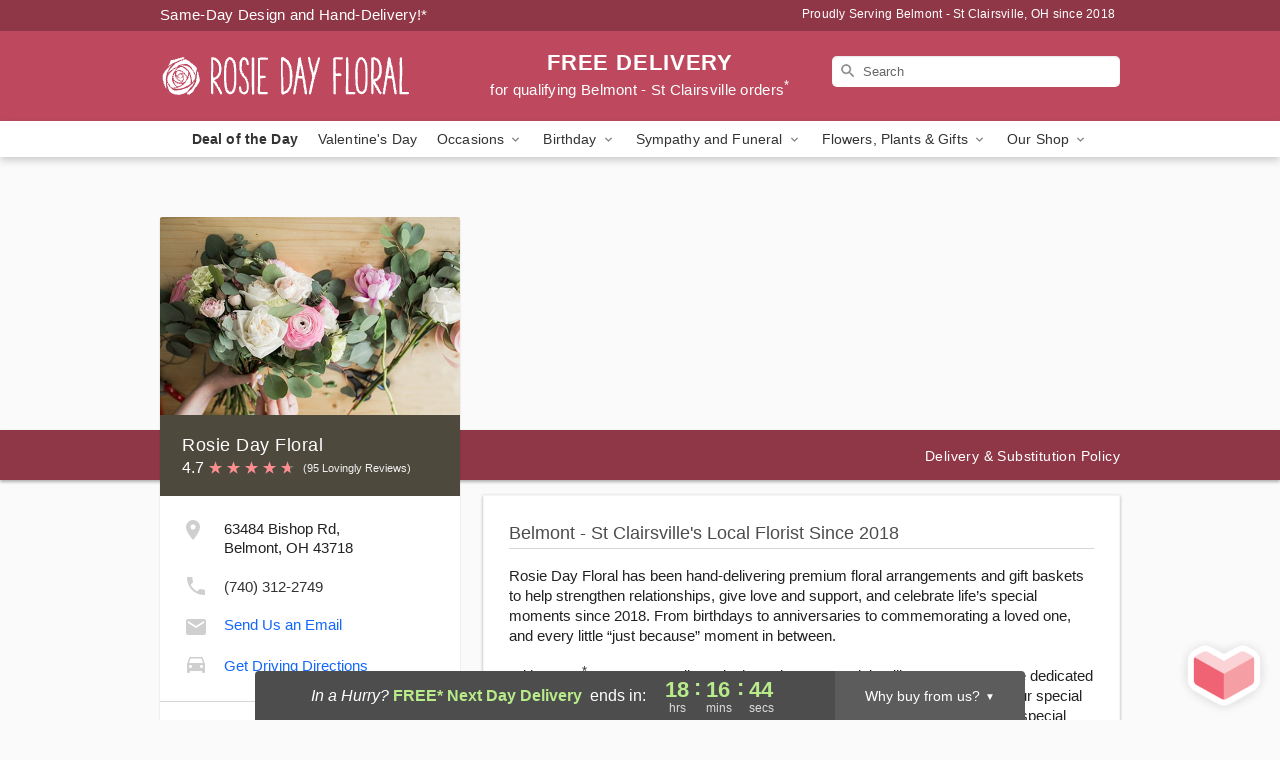

--- FILE ---
content_type: text/css
request_url: https://www.wheelingsflorist.com/css/theme/gambit/gambit_about.css?v=1769105920
body_size: 6351
content:
.about-us__reviews__container:after,.about-us__block__container:after,.about-us__customization-control__container:after,.about-us__contact__container:after,.relative:after,.clearfix:after{content:"";display:block;clear:both}.full-wrap-card{position:relative;margin-top:20px;margin-bottom:20px;padding:40px 40px 0 40px;background:#fff;box-shadow:0 1px 3px rgba(0,0,0,.3)}@media(max-width: 720px){.full-wrap-card{margin:0;padding:17px 10px 20px;box-shadow:none}}p,div,li,h1,h2,h3,h4,h5,a{font-family:"Helvetica Neue",Helvetica,Arial,sans-serif}h1,h2,h3,h4,h5{color:rgba(0,0,0,.7)}h2{font-weight:500;font-size:18px;line-height:22px;text-align:left;color:rgba(0,0,0,.7);margin:10px 0}@media(max-width: 720px){h2{font-size:16px}}p{color:rgba(0,0,0,.87);font-weight:normal;font-size:15px;line-height:20px;text-align:left}p a{color:#1368fb}p a:hover{text-decoration:underline}.hide-for-small{display:block !important}@media(max-width: 720px){.hide-for-small{display:none !important}}.show-for-small{display:none !important}@media(max-width: 720px){.show-for-small{display:block !important}}.visually-hidden{position:absolute;top:-9999px;left:-9999px}.no-margin{margin:0}.no-margin-top{margin-top:0}.no-margin-bottom{margin-bottom:0}.no-margin-left{margin-left:0}.no-margin-right{margin-right:0}.clear{display:block;clear:both;overflow:hidden}.large-12.columns{width:100%}.no-padding{padding:0 !important}.no-margin{margin:0 !important}.no-margin--left{margin-left:0 !important}.no-margin--right{margin-right:0 !important}.no-margin__bottom{margin-top:0 !important}.no-margin__bottom{margin-bottom:0 !important}.relative{position:relative}html,body{height:100%}body.is-gray-background{background:hsl(0,0%,98%)}@media(max-width: 720px){body.is-gray-background{background:#fff}}@media(max-width: 803px){.storefrontWrap{margin-top:56px}}@media(max-width: 720px){.storefrontWrap{margin-top:0}}@media(max-width: 720px){.categoryPadding{padding:0 15px}}.category-seo-h2{color:rgba(0,0,0,.8);font-size:18px;font-family:"Helvetica Neue",Helvetica,Arial,sans-serif;font-weight:500;line-height:25.2px}.mt-neg-25{margin-top:-25px}@media(max-width: 720px){.mt-mobile-10{margin-top:10px !important}}.placeholder-label{position:absolute;color:#000;top:-9999px;left:-9999px}.header{overflow:hidden;display:grid;grid-template-columns:30% 40% 30%;justify-content:space-between;height:90px}@media(max-width: 720px){.header{display:none}}.header__top-banner{padding:5px 7px 7px 7px;overflow:hidden}.header__top-banner #defaultCountdown{font-weight:500}@media(max-width: 720px){.header__top-banner{display:none}}.header__text-container{display:flex}.header__text-container .header__established,.header__text-container .header__phone-address{width:50%;font-weight:500;letter-spacing:.02em;color:#fff}.header__text-container .header__established a,.header__text-container .header__phone-address a{color:#fff;text-decoration:none}.header__phone-address{font-size:12px;display:flex;align-items:center;justify-content:flex-end}.header__established{text-align:left;font-size:15px}.header__container{background-color:rgba(0,0,0,0);border:0}@media(max-width: 720px){.header__container{height:auto}}.header__right-column{padding-top:0;padding-right:0;padding-left:0;display:flex !important;align-content:center}@media(max-width: 720px){.header__right-column{position:absolute;width:100% !important;padding:0;top:86px;z-index:1}.header__right-column.delivery-text-active__mobile{top:100px}.header__right-column .search__container{padding:0;margin:0}.header__right-column .search-field{border-radius:0;border:0;border-bottom:solid 1px rgba(0,0,0,.18);padding-left:10px;text-indent:45px;background-position:21px 8px !important}}@media(max-width: 720px){.header__no-free-delivery{top:51px}}.header__logo-image-container{display:block;overflow:hidden;margin:0;padding:10px 0}.header__logo-image-container figure{margin:0;padding:0;line-height:unset}.header__logo-image-container figcaption{position:absolute;top:-9999px;left:-9999px}.header__logo-image-container p{margin:0}.header__logo-image-container img{max-height:70px}.header__logo-image-container h1{display:block;width:304px}.header__logo-container{padding-left:0}@media(max-width: 960px){.header__logo-container{padding-left:20px}}.header__logo-text{font-size:28px;color:#fff;display:block;line-height:1.2;font-weight:500}.header__logo-text:hover{color:#fff}.header__logo-container h1{display:table;width:100%;height:90px;margin:0}@media(max-width: 720px){.header__solid-skin-container{border-bottom:0}}.tagline{margin:0;line-height:.3;text-align:center}.tagline a{color:#818181;font-size:12px;line-height:0;font-weight:400;text-align:center;width:100%;letter-spacing:.5px}@media(min-width: 721px){.tagline a{display:block;margin-top:10px}}@media(max-width: 720px){.tagline{color:#969696;text-align:center;margin:20px 20px 10px;letter-spacing:.5px}}@supports(overflow: -webkit-marquee) and (justify-content: inherit){.header__container{border:0;background-color:rgba(0,0,0,0)}}#fittext1{width:304px;height:90px;display:table-cell;vertical-align:middle}.header__solid-skin-container{overflow:hidden}@media(max-width: 720px){.header__solid-skin-container{margin:0 !important;border:0 !important}}.logo-centered .free-delivery__container .free-delivery--ribbon{margin:0 0 0 20px}.logo-centered .header__logo-image-container{text-align:center}.logo-centered .header__logo-container{padding-right:0;margin-bottom:20px;text-align:center}.logo-centered .header__logo-image-container{display:block;overflow:hidden}@media(max-width: 720px){body.menu-open{overflow:hidden}}.navigation{position:relative;width:100%;background:#fff;border-top:0;border-left:0;border-right:0;border-bottom:0;box-shadow:0px 3px 8px rgba(0,0,0,.2)}.navigation.theme__border-color--medium{border-bottom:solid 2px}@media(max-width: 720px){.navigation{display:none}}.navigation__content{max-width:960px;margin:0 auto}.navigation__dropdown-content{max-width:100%;padding:30px 10px 25px 30px;margin:0 auto;min-height:290px;display:grid;grid-template-columns:460px 10% auto}.navigation__button{-webkit-appearance:none;-moz-appearance:none;appearance:none;margin:0;border:0;padding:0}.navigation__submenu{text-align:right}.navigation__submenu a{font-weight:500;font-size:13px;line-height:0;text-align:right;color:#fff;text-transform:capitalize;margin:0 5px 0}.navigation__submenu a:last-child{margin:0}.navigation__dropdown{visibility:hidden;top:36px;left:0;width:100%;position:absolute;z-index:100;background:#f5f5f5;box-shadow:0px 3px 8px rgba(0,0,0,.2);opacity:0;transition:opacity .1s ease-in-out;display:flex}.navigation__dropdown-divider{border:0;border-left:solid 1px #d8d8d8;margin:0 40px}.navigation__dropdown-promo{display:flex;padding-top:20px}.navigation__cms-dropdown .navigation__dropdown-promo{padding-top:0}.navigation__dropdown-promo-link{padding:0 !important;height:auto}.navigation__dropdown-title{font-weight:bold;font-size:12px;text-align:left;color:rgba(0,0,0,.4)}.navigation__subnav-list{margin-bottom:15px !important}.navigation__subnav-list:nth-of-type(1),.navigation__subnav-list:nth-of-type(2){min-width:150px}.navigation__subnav-list:nth-of-type(3){min-width:100px}.navigation__dropdown-list{margin:0;padding:0;position:relative;display:grid;grid-template-columns:repeat(1, 1fr);grid-auto-columns:max-content;grid-auto-rows:min-content}.navigation__dropdown-list.split-column{grid-template-columns:repeat(2, 1fr);grid-column-gap:38px}.navigation__dropdown-list.triple-column,.navigation__dropdown-list.cms-column{display:flex;flex-flow:column wrap;max-height:370px}.navigation__dropdown-list.triple-column{width:400px}.navigation__dropdown-list.cms-column{width:230px}.navigation__dropdown-list li{line-height:1}.navigation__dropdown-list li a{font-weight:normal;font-size:14px;line-height:26px;color:#4d4d4d;text-align:left;text-transform:none;padding:0;margin:0}@media(max-width: 720px){.navigation__dropdown-list li a{color:#fff}}.navigation__dropdown-list li a:hover{text-decoration:underline}.navigation__main-list{padding:0;max-width:960px;margin:0 auto;display:flex;justify-content:center;flex-flow:nowrap;overflow:auto}.navigation__main-list li{list-style-type:none;padding:0;margin:0}.navigation__main-link-item{height:36px}.navigation__main-link{display:block;flex-shrink:0}.navigation__main-link img.carat{position:relative}.navigation__main-link a,.navigation__main-link button{padding:7px 10px;display:block;background:rgba(0,0,0,0);border:0;margin:0;font-weight:normal;font-size:14px;letter-spacing:.01em;text-align:left;color:rgba(0,0,0,.8)}.navigation__main-link.promoted-product-link a{font-weight:bold}.navigation__main-link:hover{background:#f5f5f5}.navigation__has-dropdown:hover .navigation__dropdown{visibility:visible;opacity:1;top:36px;left:0}.back-next-button{-webkit-appearance:none;-moz-appearance:none;appearance:none;border:0;width:36px !important;height:36px !important;margin:0;padding:0;border-radius:4px;background:hsla(0,0%,100%,.56) !important;box-shadow:0px 1px 3px rgba(0,0,0,.2);cursor:pointer}.back-next-button__container{width:40px !important;height:50px;padding-top:6px;padding-right:0}.mobile-navigation__deal-link{font-weight:bold !important}.mobile-navigation__promo-item{background:#fff;padding:10px;text-align:center;border:0}.mobile-navigation__promo-item a{width:unset !important;padding:0 !important;height:auto !important;text-align:center !important}.mobile-navigation__main-list{height:0;overflow:auto;position:fixed;z-index:100;top:40px;left:0;width:100%;transition:all .2s;background:#fff}.mobile-navigation__main-list ul{margin:0;padding:0}.mobile-navigation__main-list.is-active{height:calc(100% - 40px)}.mobile-navigation__back-icon{margin-right:10px;position:relative;top:1px}.mobile-navigation__side-list{width:100%;height:100%;position:fixed;top:0;left:100%;z-index:101;transition:all .2s;overflow:auto;display:block;background:#fff}.mobile-navigation__side-list ul{margin:0}.mobile-navigation__side-list li{border-bottom:solid 1px rgba(40,40,40,.5)}.mobile-navigation__side-list li button,.mobile-navigation__side-list li a{font-weight:500;font-size:16px;letter-spacing:.01em;line-height:1;text-align:left;color:#000;text-transform:uppercase;width:100%;display:block;padding:20px 25px 20px;height:58px;cursor:pointer}.mobile-navigation__side-list li button{-webkit-appearance:none;-moz-appearance:none;appearance:none;border:0;margin:0;background:rgba(0,0,0,0)}.mobile-navigation__side-list.is-active{left:0}.mobile-navigation__side-list .triple-column,.mobile-navigation__side-list .split-column{display:block;max-height:unset;background:#fff}.mobile-navigation__side-list .navigation__dropdown-title{font-size:13px;color:rgba(0,0,0,.8);padding:20px 25px 5px}.mobile-navigation__side-list .navigation__subnav-list{display:list-item}.mobile-navigation__side-list #mobile-nav-back{color:#000}.mobile-navigation__list-item{border-bottom:solid 1px rgba(40,40,40,.5)}.mobile-navigation__list-item button,.mobile-navigation__list-item a{font-weight:500;font-size:16px;letter-spacing:.01em;line-height:1;text-align:left;color:#000;text-transform:uppercase;width:100%;display:block;padding:20px 25px 20px;height:58px;cursor:pointer}.mobile-navigation__list-item button{-webkit-appearance:none;-moz-appearance:none;appearance:none;border:0;margin:0;background:rgba(0,0,0,0)}.mobile-navigation__list-item .right-carat{position:absolute;right:20px;top:17px}.mobile-navigation__list-item ul{display:none}@media(max-width: 720px){body{padding-top:78px !important}body.no-timer{padding-top:48px !important}}@media all and (max-width: 320px){body{padding-top:76px !important}}.hidden-mobile{max-height:0 !important;transition:max-height .5s ease-in-out}.mobile-navigation-bar{width:100%;display:none;background:#fff;color:#000;position:fixed;z-index:100;top:0;left:0;overflow:hidden;max-height:200px;transition:max-height .5s ease-in-out}@media(max-width: 720px){.mobile-navigation-bar{display:flex;flex-flow:wrap;justify-content:space-between}}.mobile-navigation-bar #mobile-top-nav{width:100%;display:none;background:#fff;color:#000;position:fixed;z-index:100;top:0;left:0;overflow:hidden;max-height:200px;transition:max-height .5s ease-in-out}@media(max-width: 720px){.mobile-navigation-bar #mobile-top-nav{display:flex;flex-flow:wrap;justify-content:space-between}}.mobile-navigation-bar .search-form__container{padding:0;margin:0;width:100%}.mobile-navigation-bar .search__container{margin:0}.mobile-navigation-bar__toggle{height:40px;flex-grow:0}.mobile-navigation-bar__toggle .hamburger{padding:12px 17px}.mobile-navigation-bar__name{display:flex;align-items:center;justify-content:center;max-width:60%;height:40px}.mobile-navigation-bar__name a{font-weight:bold;font-size:16px;line-height:1;text-align:center;color:gray}.mobile-navigation-bar__right-section{min-width:52px;flex-grow:0;height:40px}.mobile-navigation-bar__right-section button{-webkit-appearance:none;-moz-appearance:none;appearance:none;border:0;background:rgba(0,0,0,0);padding:0;margin:0;width:100%;text-align:center;cursor:pointer;height:40px}.mobile-navigation-bar .hamburger-inner,.mobile-navigation-bar .hamburger-inner::before,.mobile-navigation-bar .hamburger-inner::after{background-color:gray !important}@media all and (-ms-high-contrast: none){.split-column{width:310px}.split-column li{float:left;width:48%;margin-right:2%}}.navigation__dropdown-content.geo-landing{max-width:100%;padding:30px 10px 25px 30px;margin:0 auto;min-height:290px;display:grid;grid-template-columns:230px 230px 10% auto}.geo-landing-locations{margin-left:40px}.sr-only{position:absolute;width:1px;height:1px;padding:0;margin:-1px;overflow:hidden;clip:rect(0, 0, 0, 0);white-space:nowrap;border:0}.search__container{width:100%;overflow:hidden;position:relative;display:flex;justify-content:flex-end;align-self:center}.search__container form{margin:0;width:100%}.search__container .search-field{width:100%;height:31px;border-radius:5px;background:url("https://res.cloudinary.com/ufn/image/upload/f_auto/v1482957644/dark-search-glass_kbmya8.svg") 7px 6px no-repeat !important;text-indent:23px;border:0;position:relative;font-size:13px;background-size:18px !important;margin:0 0 10px 0}@media(max-width: 720px){.search__container .search-field{z-index:100}}.search__container--dark-skin .search-field{background-color:#fff !important;color:rgba(0,0,0,.87) !important}.search__container--dark-skin .search-field::-webkit-input-placeholder{color:rgba(0,0,0,.6)}.search__container .go{display:none}@media(max-width: 720px){.search__container{z-index:10;width:100%;padding:10px 20px 20px}.search__container .search-field{width:100% !important;background:#fff !important;color:rgba(0,0,0,.87) !important;text-indent:10px;margin:0;max-width:none;border-radius:0;height:40px;border-bottom:solid 1px #cfcfcf !important}.search__container .search-field::-webkit-input-placeholder{color:rgba(0,0,0,.6) !important}}@media(max-width: 720px){.search-icon a{display:block;height:30px;width:36px}}@media all and (min-width: 721px){body{padding-top:192px !important}body header{position:fixed;z-index:97;top:0;left:0;width:100%}header,.header__solid-skin-container{height:90px}.display-none{display:none}.navigation--submenu{height:auto}.sticky__content{display:none;opacity:0}.sticky__content:after{display:block;clear:both;content:""}.is-sticky .navigation__submenu,.is-sticky .header__established,.is-sticky .header__phone-address{display:none}.is-sticky .header__solid-skin-container,.is-sticky .navigation--submenu{overflow:hidden;height:0}.is-sticky .header--phone-address,.is-sticky .free-delivery{display:none}.is-sticky .header__need-it-now{height:auto}.is-sticky .sticky__content{display:block;opacity:1}.is-sticky .sticky__store-name{position:relative;top:3px;display:block;float:left;width:50%;padding-bottom:2px;text-align:left}.is-sticky .sticky__store-name a{font-size:20px;font-weight:600;text-align:left;color:#fff}.is-sticky .sticky__assurance{font-size:16px;font-weight:500;text-align:right;position:relative;top:7px;width:50%;float:right;color:#fff}}.back-to-top{position:fixed;bottom:60px;right:30px;margin:0;padding:0;opacity:0;transition:all .3s;background:rgba(0,0,0,0)}.back-to-top.visible{opacity:1}@media(max-width: 720px){.back-to-top{bottom:20px;right:20px;z-index:11}}button,.button{cursor:pointer;font-family:"Helvetica Neue","Helvetica",Helvetica,Arial,sans-serif;line-height:normal;margin:0 0 1.25rem;position:relative;text-decoration:none;text-align:center;padding-right:2rem;padding-left:2rem;font-size:1rem;color:#000;transition:background-color 300ms ease-out;padding-top:1.0625rem;padding-bottom:1rem;-webkit-appearance:none;border:none}button:hover,button:focus,.button:hover,.button:focus{color:#000}button[disabled],.button[disabled]{background-color:hsl(218,97%,64%);border-color:hsl(218,97%,59%);color:#fff;cursor:default;opacity:.7;box-shadow:none}button[disabled]:hover,button[disabled]:focus,.button[disabled]:hover,.button[disabled]:focus{background-color:hsl(218,97%,59%)}button[disabled]:hover,button[disabled]:focus,.button[disabled]:hover,.button[disabled]:focus{color:#fff}button[disabled]:hover,button[disabled]:focus,.button[disabled]:hover,.button[disabled]:focus{background-color:hsl(218,97%,64%)}.lovingly-footer-branding--about-us .lovingly-footer-branding--logo{width:237px;left:0;margin-bottom:30px}.lovingly-footer-branding--about-us .lovingly-footer-branding--logo-container-link{width:237px}.lovingly-footer-branding--about-us .partner-florist--line-one{margin-bottom:10px}.lovingly-footer-branding--about-us .partner-florist a{text-decoration:underline}.lovingly-footer-branding--about-us .partner-florist a:hover{color:#f48b90}.about-us__block__container,.about-us__customization-control__container,.about-us__about__container{margin-top:15px;padding:16px 25px;border:solid 1px hsl(0,0%,96%);background:#fff;box-shadow:0 1px 3px rgba(0,0,0,.3)}.masonry{width:100% !important;height:auto !important;transition:all .5s ease-in-out;-moz-column-gap:18px;column-gap:18px;-moz-columns:3 308px;columns:3 308px}.masonry .homepage-reviews__carousel__list-item{display:inline-block;float:none;width:100%;max-height:none;margin:5px 0 15px 0;padding:20px}.masonry .homepage-reviews__carousel__list-item .ly-read-more-link{text-decoration:underline;-webkit-appearance:none;-moz-appearance:none;appearance:none;background:none;padding:0;margin:0;outline:0;display:inline;font-size:14px;line-height:23px}body:not(.is-home) .location-card__title-container{background-color:hsl(45,12%,27%)}.about-us__about__container{float:right;width:66.66%;max-width:637px;margin-bottom:18px}@media(max-width: 720px){.about-us__about__container{padding:25px 25px 20px !important}}.about-us__about__title{font-size:18px;font-weight:500;margin-bottom:17px;padding-bottom:4px;color:rgba(0,0,0,.7);border-bottom:solid 1px hsl(0,0%,84%)}.about-us__about__title-specialty{margin-top:26px}.about-us__about__checklist{font-size:15px;line-height:23px;float:left;margin:0 0 23px 0;padding:0}.about-us__about__checklist--left{width:57%}.about-us__about__checklist--right{width:43%}.about-us__about__checklist li{list-style-type:none}@media(max-width: 720px){.about-us__about__checklist li{line-height:1.4}}.about-us__about__checklist li:before{margin-right:8px;content:"✓"}.about-us__about__copy{font-size:15px;line-height:20px;margin-bottom:15px;color:rgba(0,0,0,.87)}.about-us__contact__container{position:relative;float:left;width:calc(33.33% - 20px);max-width:300px;margin-right:20px}.about-us__contact__container .location-card{position:relative;top:-263px;left:0;z-index:0;width:100%;margin-bottom:-553px;box-shadow:0 2px 2px rgba(0,0,0,.16)}@media(max-width: 720px){.about-us__contact__container .location-card{margin-bottom:0}}.about-us__contact__container .location-card #Artboard{fill:hsl(0,0%,62%) !important}.about-us__contact__container .location-card .lv-sp__link,.about-us__contact__container .location-card .lv-sp__link svg{height:20px}.about-us__contact__container .location-card__title-container{min-height:80px}.about-us__contact__container .holiday{margin-top:0 !important}.about-us__contact__container .sorry{font-size:13px !important;font-weight:normal !important;margin-top:10px}.about-us__contact__store-hours__closures{font-style:italic;margin-top:307px;margin-bottom:20px;padding:9px 15px 10px;text-align:center;color:rgba(0,0,0,.87);background-color:hsl(42,90%,92%);box-shadow:0 3px 6px rgba(0,0,0,.16)}@media(max-width: 720px){.about-us__contact__store-hours__closures{margin-top:0 !important;margin-bottom:25px;padding:19px 15px}}.about-us__contact__store-hours__closures.no-content{padding:0;background:rgba(0,0,0,0);box-shadow:none}.about-us__contact__store-hours__closures.no-content .about-us__contact__store-hours__closures__title{display:none}.about-us__contact__store-hours__closures.holiday.no-content{margin-top:-20px !important}.about-us__contact__store-hours__closures.temporary.no-content{margin-top:0 !important}@media(min-width: 768px){.about-us__contact__store-hours__closures.temporary.no-content{margin-top:285px !important}}.about-us__contact__store-hours__closures__title{font-size:14px;font-weight:400;font-weight:400;margin-bottom:3px;color:rgba(0,0,0,.7);letter-spacing:.3px}.about-us__contact__store-hours__closures__title strong{font-weight:600}.about-us__contact__store-hours__closures__title_temporary{margin-top:10px}.about-us__contact__store-hours__closures__holidays span{font-weight:bold;display:block}.about-us__contact__store-hours__closures__holidays span:last-child{font-weight:normal}.about-us__contact__store-hours__closures__holidays_partial span{font-weight:bold;display:block}.about-us__contact__store-hours__closures__holidays_partial span:nth-child(3n+1){margin-top:10px}.about-us__contact__store-hours__closures__temporary span{font-weight:bold;display:block}.about-us__contact__store-hours__closures__temporary span:nth-child(3n+3){margin-top:10px}.about-us__contact__store-hours__closures__temporary span:last-child{font-weight:normal}.about-us__contact__store-hours__title{font-size:16px;font-weight:500;width:100%;margin-bottom:9px;padding-bottom:6px;color:rgba(0,0,0,.7);border-bottom:solid 1px hsl(0,0%,84%)}.about-us__contact__store-hours__table{display:table !important;width:100%;margin:0;border:0;background:rgba(0,0,0,0)}.about-us__contact__store-hours__table th,.about-us__contact__store-hours__table td,.about-us__contact__store-hours__table tr,.about-us__contact__store-hours__table thead,.about-us__contact__store-hours__table tfoot{padding:0;border:0;background:rgba(0,0,0,0) !important}.about-us__contact__store-hours__table thead tr th{font-size:12px;font-weight:500;padding:0 0 6px;text-align:left;color:rgba(0,0,0,.6);border-bottom:solid 1px rgba(0,0,0,.12)}.about-us__contact__store-hours__table thead tr th:nth-of-type(1){width:80px}.about-us__contact__store-hours__table thead tr th:nth-of-type(2){width:120px}.about-us__contact__store-hours__table thead tr th:nth-of-type(3){width:82px;text-align:right}.about-us__contact__store-hours__table tbody tr td{font-size:14px;padding:4.9px 0;color:rgba(0,0,0,.87)}.about-us__contact__store-hours__table tbody tr td.closed{color:rgba(0,0,0,.87)}.about-us__contact__store-hours__table tbody tr td:nth-of-type(3){text-align:right}.about-us__customization-control__container{clear:both;padding:30px 40px}@media screen and (max-width: 720px){.about-us__customization-control__container{padding:25px 25px 20px;border:none;box-shadow:none;margin:none}}.about-us__customization-control__container .content-container{margin-bottom:60px}.about-us__customization-control__container .content-container .content{font-size:15px}.about-us__customization-control__container .awards .content{display:flex;align-items:center;justify-content:center;margin-top:26px}.about-us__customization-control__container .awards .content .flex-middle{order:0;flex:0 1 auto;align-self:center;max-width:810px;width:100%}.about-us__customization-control__container .awards .content .owl-awards{display:flex;justify-content:space-between}@media screen and (max-width: 720px){.about-us__customization-control__container .awards .content .owl-awards{display:block}}.about-us__customization-control__container .awards .content .carousel-child{text-align:center}.about-us__customization-control__container .awards .content .carousel-child img{margin:auto;height:125px;width:125px;-o-object-fit:contain;object-fit:contain}@media screen and (max-width: 720px){.about-us__customization-control__container .awards .content .carousel-child img{height:90px;width:90px}}.about-us__customization-control__container .galleries .content{display:grid;grid-template-columns:repeat(auto-fill, 190px);margin-top:26px;grid-row-gap:32px;justify-content:space-between}.about-us__customization-control__container .galleries .content .gallery-img-container{display:inline-block}.about-us__customization-control__container .galleries .content .gallery-img-container img{height:190px;width:190px;-o-object-fit:cover;object-fit:cover}@media screen and (max-width: 501px){.about-us__customization-control__container .galleries .content .gallery-img-container img{height:230px;width:310px}}@media screen and (max-width: 720px){.about-us__customization-control__container .galleries .content{display:none}}.about-us__customization-control__container .galleries .content-mobile{margin-top:20px;display:none}.about-us__customization-control__container .galleries .content-mobile .carousel-child{text-align:center}.about-us__customization-control__container .galleries .content-mobile .carousel-child img{height:300px;-o-object-fit:contain;object-fit:contain}@media screen and (max-width: 720px){.about-us__customization-control__container .galleries .content-mobile{display:block}}.about-us__customization-control__container .links .content{margin-top:26px}.about-us__customization-control__container .links .content span{margin-right:40px;text-decoration:underline;padding-bottom:18px;display:inline-block}.about-us__customization-control__container .owl-carousel .owl-nav .owl-prev,.about-us__customization-control__container .owl-carousel .owl-nav .owl-next{width:70px;height:100px;position:absolute;top:50%;transform:translateY(-50%);display:block !important;border:0px solid #000}.about-us__customization-control__container .owl-carousel .owl-nav .owl-prev:focus,.about-us__customization-control__container .owl-carousel .owl-nav .owl-next:focus{outline:none}.about-us__customization-control__container .owl-carousel .owl-nav .owl-prev em,.about-us__customization-control__container .owl-carousel .owl-nav .owl-next em{color:#d6dce2;font-size:60px}.about-us__customization-control__container .owl-awards .owl-prev{left:-55px}.about-us__customization-control__container .owl-awards .owl-next{right:-50px}.about-us__customization-control__container .owl-gallery .owl-prev{left:-30px}.about-us__customization-control__container .owl-gallery .owl-next{right:-30px}.about-us__customization-control__container h2.title{font-size:18px;color:rgba(0,0,0,.7);padding-bottom:10px;border-bottom:1px solid rgba(0,0,0,.12);font-weight:500}.about-us__banner-map{width:100%;margin-bottom:-5px}.about-us__banner-map__mobile{display:none}.about-us__sub-nav{height:50px;background-color:#ccc;box-shadow:0 2px 3px rgba(0,0,0,.3)}.about-us__sub-nav__link{font-size:14px;font-weight:500;float:right;margin-top:17px;letter-spacing:.4px;color:#fff}.about-us__block__container{clear:both;margin-top:70px}.about-us__block__container img,.about-us__block__container iframe,.about-us__block__container embed,.about-us__block__container table{max-width:100%}.about-us__reviews__container{clear:both;margin-top:80px}.about-us__reviews__container .about-us__about__title{font-weight:500;font-size:18px;margin-bottom:20px}.about-us__reviews__container .homepage-reviews__carousel__list-item__review-content__container,.about-us__reviews__container .homepage-reviews__carousel__list-item__review-content{height:auto;min-height:10px}.about-us__reviews__all-reviews .homepage-reviews__carousel__list-item__footer__date{display:block;clear:both;overflow:hidden;margin-top:3px;margin-left:0 !important}.about-us__mobile-tabs,.clone{display:none}@media(max-width: 720px){.about-us__desktop_wrapper{display:none !important}#contactTab{position:relative;z-index:0}.clone{display:block}.row.about-us__reviews__container.clone{display:block !important}.sliding-line{position:absolute;z-index:1;top:48px;left:0;width:calc(33.33% - 40px);height:2px;padding:0 !important;transition:all .3s;background:#fff}.sliding-line.aboutTab{left:20px}.sliding-line.reviewsTab{left:calc(33.33% + 20px)}.sliding-line.contactTab{left:calc(66.66% + 20px)}.js__reviews-removed .ui-state-disabled{display:none}.js__reviews-removed .about-us__mobile-nav li{width:calc(50% - 40px)}}@media(max-width: 720px)and (max-width: 340px){.js__reviews-removed .about-us__mobile-nav li{width:calc(50% - 20px)}}@media(max-width: 720px){.js__reviews-removed .sliding-line{width:calc(50% - 30px)}.js__reviews-removed .sliding-line.contactTab{left:calc(50% + 15px)}.about-us__sub-nav{display:none}.about-us__reviews__all-reviews .homepage-reviews__carousel__list-item__heading__image{display:block !important}.about-us__reviews__all-reviews .about-us__about__title{display:none}.about-us__reviews__all-reviews .homepage-reviews__carousel__list-item__heading__details{width:80%;padding-top:10px}.about-us__reviews__all-reviews .homepage-reviews__carousel__list-item__heading{margin-bottom:17px}.about-us__reviews__all-reviews .homepage-reviews__carousel__list-item:not(:first-child){display:block !important}.about-us__contact__container .location-card{position:relative;top:0;z-index:1}.about-us__contact__container .location-card--image-container{display:none}.about-us__banner-map__mobile{display:block;background:#f5f5f5}.about-us__banner-map--desktop{display:none}.about-us__about__title{font-weight:500}.about-us__about__checklist{width:100%}.about-us__about__checklist--left{margin:0}.about-us__contact__store-hours__closures{margin-top:20px}.about-us__reviews__container,.about-us__about__container,.about-us__contact__container{width:100%;min-width:0;max-width:100%;margin:0;padding:0;border:0;background:#fff;box-shadow:none !important}.about-us__mobile-tabs{position:relative;display:block}.about-us__mobile-tabs .homepage-reviews__carousel__list-item__review-content__container,.about-us__mobile-tabs .homepage-reviews__carousel__list-item__review-content{height:auto !important;min-height:10px}.about-us__mobile-tabs .contactTab{padding:25px 25px 0}.about-us__mobile-tabs .contactTab{overflow:hidden;padding-bottom:10px}.about-us__mobile-tabs .contactTab .location-card{background:#fff;box-shadow:none !important}.about-us__mobile-tabs .contactTab .location-card .location-card__title-container{display:none;padding:16px 24px}.about-us__mobile-tabs .contactTab .location-card--store-info__container{margin:0 0 24px;padding:0}.about-us__mobile-tabs .reviewsTab{padding:20px 15px}.about-us__mobile-nav{display:block;height:50px;margin:0;background:hsl(153,52%,42%);box-shadow:0 1px 2px rgba(0,0,0,.3)}.about-us__mobile-nav.is-sticky{position:fixed;z-index:30;top:78px;left:0;width:100%}.about-us__mobile-nav li{display:block;float:left;width:calc(33.33% - 40px);height:50px;margin:0 20px;transition:all .3s;text-align:center}}@media(max-width: 720px)and (max-width: 353px){.about-us__mobile-nav li{width:calc(33.33% - 20px);margin:0 10px}}@media(max-width: 720px){.about-us__mobile-nav li a{font-size:15px;font-weight:500;display:block;width:100%;height:50px;padding-top:15px;transition:all .3s;color:hsla(0,0%,100%,.6)}.about-us__mobile-nav li.ui-tabs-active a{color:#fff}}.dark-link{color:#333}

/*# sourceMappingURL=gambit_about.css.map */

--- FILE ---
content_type: image/svg+xml
request_url: https://res.cloudinary.com/ufn/image/upload/v1511374949/001-bells_thi20y.svg
body_size: 1349
content:
<svg xmlns="http://www.w3.org/2000/svg" viewBox="1042.168 103.851 95.664 92.76"><defs><style>.a{fill:#efefef}.b{fill:#ff8d90}.c{fill:#fac51c}.d{fill:#f7941e}.e{fill:#4fb7dd}.f{fill:#231f20}</style></defs><path class="a" d="M1069.438 188.175a6.324 6.324 0 0 1-10.953-6.324z"/><path class="a" d="M1112.818 188.175a6.324 6.324 0 1 0 10.953-6.324z"/><path class="b" d="M1085.9 121.283a4.5 4.5 0 0 0-4.467 3.964 4.5 4.5 0 0 0-8.967.536c0 4.733 8.967 10 8.967 10s8.967-5.267 8.967-10a4.5 4.5 0 0 0-4.5-4.5z"/><path class="b" d="M1107.907 105.727a4.5 4.5 0 0 0-4.467 3.964 4.5 4.5 0 0 0-8.967.536c0 4.733 8.967 10 8.967 10s8.967-5.267 8.967-10a4.5 4.5 0 0 0-4.5-4.5z"/><path class="c" d="M1085.146 148.321c-7.172-4.157-14.93-.01-20.147 8.032a67.129 67.129 0 0 1-17.779 18.046l34.3 19.806a67.121 67.121 0 0 1 6.739-24.42c4.36-8.54 4.073-17.333-3.113-21.464z"/><path class="d" d="M1097.11 148.321c7.172-4.157 14.93-.01 20.147 8.032a67.128 67.128 0 0 0 17.779 18.046l-34.3 19.806a67.121 67.121 0 0 0-6.739-24.42c-4.361-8.54-4.074-17.333 3.113-21.464z"/><g transform="translate(1073.222 140.818)"><path class="e" transform="translate(12.632 2.898)" d="M0 0H10.527V10.527H0z"/><path class="e" d="M12.632 13.425l-11.479 2.87a.928.928 0 0 1-1.154-.9V.929a.928.928 0 0 1 1.154-.9l11.479 2.87v10.527z"/><path class="e" d="M23.16 13.425l11.479 2.87a.928.928 0 0 0 1.154-.9V.929a.928.928 0 0 0-1.154-.9L23.16 2.899z"/></g><g><path class="f" d="M1080.48 137.402a1.878 1.878 0 0 0 1.9 0c1.012-.595 9.893-5.973 9.893-11.618a6.376 6.376 0 0 0-10.843-4.549 6.376 6.376 0 0 0-10.842 4.544c0 5.649 8.88 11.028 9.892 11.623zm-3.517-14.242a2.622 2.622 0 0 1 2.6 2.31 1.876 1.876 0 0 0 3.725 0 2.624 2.624 0 0 1 5.229.315c0 2.285-3.879 5.712-7.092 7.795-3.213-2.083-7.092-5.51-7.092-7.795a2.627 2.627 0 0 1 2.631-2.625z"/><path class="f" d="M1102.488 121.845a1.878 1.878 0 0 0 1.9 0c1.012-.595 9.893-5.974 9.893-11.618a6.375 6.375 0 0 0-10.843-4.545 6.376 6.376 0 0 0-10.843 4.549c0 5.64 8.88 11.019 9.893 11.614zm-3.517-14.242a2.622 2.622 0 0 1 2.6 2.31 1.876 1.876 0 0 0 3.725 0 2.624 2.624 0 0 1 5.229.315c0 2.285-3.879 5.712-7.092 7.795-3.214-2.083-7.092-5.511-7.092-7.795a2.628 2.628 0 0 1 2.63-2.625z"/><path class="f" d="M1079.582 170.698a1.876 1.876 0 0 0-2.429 1.066 76.743 76.743 0 0 0-3.145 10.055 1.876 1.876 0 1 0 3.649.87 73.023 73.023 0 0 1 2.991-9.561 1.875 1.875 0 0 0-1.066-2.43z"/><path class="f" d="M1082.418 164.697a1.875 1.875 0 0 0-2.517.839l-.049.1a1.876 1.876 0 1 0 3.355 1.677l.049-.1a1.875 1.875 0 0 0-.838-2.516z"/><path class="f" d="M1106.424 184.131a1.867 1.867 0 0 0 .936-.252l10.247-5.916a1.876 1.876 0 1 0-1.876-3.249l-10.247 5.916a1.876 1.876 0 0 0 .94 3.5z"/><path class="f" d="M1121.765 175.27a1.869 1.869 0 0 0 .938-.253l.078-.045a1.876 1.876 0 0 0-1.879-3.247l-.075.045a1.876 1.876 0 0 0 .941 3.5z"/><path class="f" d="M1137.58 172.929a1.875 1.875 0 0 0-2.438-.75 65.211 65.211 0 0 1-16.32-16.86 25.938 25.938 0 0 0-7.933-8.1v-1.113l14.625-9.5a11.6 11.6 0 0 0 3.412-16.05 8.113 8.113 0 1 0-13.609 8.838l1.132 1.744a1.876 1.876 0 1 0 3.146-2.043l-1.132-1.739a4.362 4.362 0 1 1 7.316-4.751 7.85 7.85 0 0 1-2.31 10.851l-12.586 8.18a2.8 2.8 0 0 0-3.478-2.611l-11.254 2.814h-10.066l-11.255-2.814a2.8 2.8 0 0 0-3.484 2.72v.548l-16.018 3.4a7.859 7.859 0 0 1-9.31-6.046 4.362 4.362 0 0 1 8.534-1.814l.432 2.034a1.876 1.876 0 0 0 3.669-.78l-.433-2.031a8.114 8.114 0 0 0-15.872 3.377 11.595 11.595 0 0 0 13.76 8.936l15.238-3.239v1.1a25.955 25.955 0 0 0-7.913 8.089 65.214 65.214 0 0 1-16.32 16.86 1.875 1.875 0 0 0-1.751 3.313l11.03 6.364a8.205 8.205 0 0 0 7.555 11.356 8.234 8.234 0 0 0 2.135-.283 8.134 8.134 0 0 0 4.392-2.942l11.032 6.369a1.875 1.875 0 0 0 1.993-3.173 65.217 65.217 0 0 1 6.441-22.563q.668-1.311 1.187-2.6.521 1.289 1.187 2.6a65.215 65.215 0 0 1 6.441 22.563 1.875 1.875 0 0 0 1.993 3.173l11.031-6.369a8.135 8.135 0 0 0 4.39 2.945 8.238 8.238 0 0 0 2.135.283 8.2 8.2 0 0 0 7.557-11.359l11.032-6.369a1.875 1.875 0 0 0 .687-2.558zm-39.323-27.749l8.881-2.22v12.039l-8.881-2.22v-7.6zm-3.751 7.187h-6.776v-6.776h6.776zm-19.409-9.411l8.881 2.22v7.6l-8.881 2.22zm-9.985 46.349a4.449 4.449 0 0 1-5.421-5.545l7.478 4.324a4.419 4.419 0 0 1-2.057 1.225zm21.48-20.378l-.012.025a69.039 69.039 0 0 0-6.632 22.172l-29.279-16.899a69.044 69.044 0 0 0 15.888-16.829l.015-.023a25.1 25.1 0 0 1 4.774-5.516v4.355a2.806 2.806 0 0 0 2.8 2.805 2.824 2.824 0 0 0 .686-.085l11.255-2.814h2.826c.974 3.987-.25 8.753-2.321 12.813zm9.071 0c-2.071-4.06-3.3-8.827-2.319-12.813h2.807l11.254 2.814a2.829 2.829 0 0 0 .686.085 2.806 2.806 0 0 0 2.8-2.805v-4.369a25.06 25.06 0 0 1 4.794 5.53l.015.023a69.043 69.043 0 0 0 15.885 16.829l-14.64 8.455-14.638 8.451a69.044 69.044 0 0 0-6.632-22.171zm24.855 19.933a4.438 4.438 0 0 1-5.436-.781l3.739-2.159 3.742-2.16a4.455 4.455 0 0 1-2.045 5.105z"/></g></svg>

--- FILE ---
content_type: image/svg+xml
request_url: https://res.cloudinary.com/ufn/image/upload/v1763573189/social-icons/Facebook.svg
body_size: 188
content:
<svg width="28" height="28" viewBox="0 0 28 28" fill="none" xmlns="http://www.w3.org/2000/svg">
<g clip-path="url(#clip0_6659_6814)">
<path d="M28 14C28 6.26808 21.7319 0 14 0C6.26808 0 0 6.26808 0 14C0 20.5654 4.52032 26.0747 10.6182 27.5878V18.2784H7.73136V14H10.6182V12.1565C10.6182 7.39144 12.7747 5.1828 17.453 5.1828C18.34 5.1828 19.8705 5.35696 20.4966 5.53056V9.40856C20.1662 9.37384 19.5922 9.35648 18.8793 9.35648C16.5838 9.35648 15.6968 10.2262 15.6968 12.4869V14H20.2698L19.4841 18.2784H15.6968V27.8975C22.629 27.0603 28.0006 21.1579 28.0006 14H28Z" fill="#0866FF"/>
<path d="M19.4835 18.2785L20.2692 14.0001H15.6962V12.4869C15.6962 10.2262 16.5833 9.35654 18.8787 9.35654C19.5916 9.35654 20.1656 9.3739 20.496 9.40862V5.53062C19.8699 5.35646 18.3394 5.18286 17.4524 5.18286C12.7741 5.18286 10.6176 7.3915 10.6176 12.1565V14.0001H7.73077V18.2785H10.6176V27.5879C11.7006 27.8567 12.8335 28.0001 13.9994 28.0001C14.5734 28.0001 15.1396 27.9648 15.6957 27.8976V18.2785H19.4829H19.4835Z" fill="white"/>
</g>
<defs>
<clipPath id="clip0_6659_6814">
<rect width="28" height="28" fill="white"/>
</clipPath>
</defs>
</svg>


--- FILE ---
content_type: image/svg+xml
request_url: https://res.cloudinary.com/ufn/image/upload/v1763573166/social-icons/Yelp.svg
body_size: 2387
content:
<svg width="23" height="28" viewBox="0 0 23 28" fill="none" xmlns="http://www.w3.org/2000/svg">
<g clip-path="url(#clip0_6659_6839)">
<path d="M7.69423 17.6366L8.96317 17.3446C8.98986 17.3385 9.03395 17.3285 9.0878 17.3112C9.43792 17.2173 9.73796 16.992 9.92471 16.6822C10.1115 16.3726 10.1704 16.0029 10.089 15.6511C10.0873 15.6433 10.0856 15.636 10.0838 15.6283C10.0421 15.4597 9.96908 15.3003 9.86851 15.1585C9.7263 14.9788 9.55032 14.8286 9.35041 14.7161C9.11508 14.5825 8.86878 14.4688 8.61416 14.3766L7.22283 13.871C6.44203 13.5821 5.66128 13.3003 4.87318 13.0255C4.36211 12.8445 3.92909 12.6856 3.55283 12.5697C3.48181 12.5479 3.40347 12.5261 3.33976 12.5042C2.88489 12.3654 2.56529 12.3079 2.29482 12.306C2.11417 12.2994 1.93422 12.3321 1.76747 12.4017C1.59371 12.4764 1.43764 12.5866 1.30949 12.7254C1.24575 12.7976 1.18582 12.873 1.12994 12.9512C1.0775 13.0311 1.02942 13.1136 0.985887 13.1986C0.937954 13.2899 0.896761 13.3843 0.862639 13.4814C0.604409 14.2414 0.47578 15.0389 0.482094 15.8411C0.486749 16.5662 0.506313 17.4969 0.90668 18.1279C1.00316 18.2898 1.13262 18.4298 1.28673 18.5388C1.57196 18.7348 1.86018 18.7607 2.16004 18.7822C2.60816 18.8142 3.04228 18.7046 3.47507 18.605L7.6907 17.6353L7.69423 17.6366Z" fill="#FF1A1A"/>
<path d="M21.8512 10.9293C21.5047 10.2054 21.039 9.54458 20.4732 8.97418C20.4001 8.90176 20.3217 8.83476 20.2387 8.77372C20.1621 8.71649 20.0825 8.66329 20.0002 8.61435C19.9157 8.56819 19.8287 8.52658 19.7397 8.48966C19.5637 8.4209 19.3751 8.3899 19.1864 8.39867C19.0057 8.4089 18.8295 8.45816 18.6699 8.54304C18.4279 8.6628 18.166 8.85531 17.8177 9.17764C17.7696 9.22522 17.7091 9.2789 17.6549 9.32953C17.3675 9.59849 17.0479 9.93007 16.6675 10.3162C16.0799 10.9074 15.5011 11.5018 14.926 12.1028L13.897 13.1651C13.7086 13.3593 13.537 13.5689 13.3841 13.7919C13.2539 13.9804 13.1616 14.1923 13.1127 14.4159C13.0845 14.5873 13.0886 14.7625 13.125 14.9324C13.1267 14.9401 13.1285 14.9474 13.1302 14.9551C13.2116 15.3071 13.4267 15.6137 13.7306 15.8104C14.0344 16.0073 14.403 16.079 14.759 16.0103C14.8154 16.0022 14.8591 15.9925 14.8857 15.986L20.3722 14.724C20.8046 14.6245 21.2434 14.5334 21.6319 14.3089C21.8924 14.1584 22.1402 14.0093 22.3102 13.7086C22.401 13.5433 22.456 13.3609 22.4716 13.1732C22.5557 12.4288 22.1654 11.5834 21.8512 10.9293Z" fill="#FF1A1A"/>
<path d="M12.0315 13.2263C12.4291 12.729 12.4281 11.9879 12.4637 11.382C12.5834 9.3575 12.7094 7.33274 12.8092 5.30713C12.8474 4.53989 12.9304 3.78305 12.8845 3.00997C12.8467 2.37222 12.8421 1.63999 12.4376 1.11661C11.7237 0.193681 10.2013 0.269535 9.16258 0.412698C8.8444 0.456669 8.52563 0.515789 8.20946 0.591358C7.89327 0.666928 7.58032 0.749462 7.27413 0.847084C6.27742 1.17212 4.8762 1.76875 4.63892 2.91211C4.50516 3.55849 4.82212 4.21968 5.06802 4.80956C5.36607 5.52462 5.77318 6.16873 6.14423 6.84184C7.12521 8.61884 8.12439 10.3848 9.12075 12.1525C9.41827 12.6803 9.74261 13.3486 10.3183 13.622C10.3563 13.6386 10.3952 13.6533 10.4347 13.6659C10.6929 13.7632 10.9742 13.782 11.2432 13.7197C11.2594 13.716 11.2753 13.7124 11.2912 13.7087C11.5395 13.6415 11.7644 13.5071 11.9408 13.3203C11.9727 13.2905 12.0029 13.2592 12.0315 13.2263Z" fill="#FF1A1A"/>
<path d="M11.5555 18.6462C11.4003 18.4289 11.1801 18.266 10.9263 18.1809C10.6725 18.0958 10.3982 18.0927 10.1425 18.1723C10.0824 18.1921 10.0239 18.2164 9.96733 18.2446C9.87988 18.2889 9.79644 18.3407 9.71794 18.3994C9.48929 18.5681 9.29674 18.7872 9.12142 19.007C9.07695 19.063 9.03636 19.1376 8.98346 19.1855L8.10096 20.3941C7.60076 21.0711 7.10746 21.7498 6.6183 22.4394C6.29914 22.8845 6.02306 23.2605 5.80499 23.5931C5.76366 23.6557 5.72075 23.7257 5.68149 23.7814C5.42013 24.184 5.2721 24.4778 5.19613 24.7395C5.13906 24.9135 5.121 25.0977 5.14323 25.2792C5.16751 25.4684 5.23147 25.6502 5.33095 25.8131C5.38384 25.8947 5.44084 25.9737 5.50174 26.0497C5.56503 26.1228 5.63224 26.1924 5.70308 26.2582C5.77874 26.33 5.85965 26.3962 5.94516 26.4562C6.55429 26.8781 7.22111 27.1812 7.92254 27.4154C8.50623 27.6083 9.11294 27.7238 9.72701 27.7588C9.83148 27.7641 9.93619 27.7618 10.0403 27.7521C10.1369 27.7437 10.2329 27.7303 10.328 27.7119C10.4231 27.6898 10.5169 27.6626 10.609 27.6306C10.7884 27.5638 10.9517 27.4604 11.0884 27.3268C11.2178 27.1978 11.3173 27.0422 11.3802 26.8709C11.4822 26.6177 11.5493 26.2963 11.5934 25.8192C11.5973 25.7514 11.607 25.67 11.6138 25.5953C11.6486 25.1994 11.6645 24.7344 11.6901 24.1876C11.7333 23.3466 11.7671 22.5093 11.7939 21.6697C11.7939 21.6697 11.8507 20.1776 11.8505 20.1767C11.8635 19.8329 11.8529 19.4519 11.7571 19.1095C11.715 18.9454 11.647 18.7891 11.5555 18.6462Z" fill="#FF1A1A"/>
<path d="M21.5169 20.9827C21.3326 20.7816 21.0716 20.5811 20.66 20.3332C20.6006 20.3002 20.531 20.2562 20.4667 20.2178C20.124 20.0126 19.7111 19.7967 19.2289 19.536C18.488 19.1311 17.7466 18.7363 16.9982 18.3448L15.676 17.6467C15.6075 17.6267 15.5379 17.5774 15.4732 17.5464C15.2192 17.4254 14.9499 17.3126 14.6704 17.2608C14.574 17.2424 14.4762 17.2323 14.3782 17.2306C14.3149 17.2298 14.2517 17.2337 14.189 17.242C13.9246 17.2828 13.6799 17.4057 13.4896 17.5932C13.2994 17.7806 13.1734 18.023 13.1295 18.286C13.1094 18.4532 13.1155 18.6225 13.1477 18.7879C13.2124 19.1382 13.3695 19.4846 13.532 19.7881L14.2381 21.1056C14.631 21.8487 15.0286 22.5875 15.4364 23.324C15.6992 23.8043 15.9181 24.2155 16.1231 24.5562C16.162 24.6203 16.206 24.6893 16.2392 24.7486C16.4887 25.1583 16.6892 25.4161 16.8925 25.6011C17.0241 25.7276 17.182 25.8239 17.3549 25.8834C17.5366 25.9434 17.7291 25.9647 17.9196 25.9459C18.0166 25.9345 18.1129 25.9179 18.208 25.8961C18.3017 25.8711 18.3941 25.8412 18.4846 25.8065C18.5825 25.7699 18.6775 25.7263 18.7689 25.6759C19.3057 25.3762 19.8005 25.0073 20.2406 24.5789C20.7684 24.0618 21.2349 23.4981 21.5977 22.8526C21.6482 22.7612 21.6919 22.6664 21.7285 22.5689C21.7627 22.4785 21.7924 22.3865 21.8172 22.2932C21.8386 22.1984 21.8551 22.1024 21.8665 22.006C21.8846 21.8163 21.8625 21.6252 21.8016 21.4446C21.7417 21.2718 21.6445 21.114 21.5169 20.9827Z" fill="#FF1A1A"/>
</g>
<defs>
<clipPath id="clip0_6659_6839">
<rect width="23" height="28" fill="white"/>
</clipPath>
</defs>
</svg>


--- FILE ---
content_type: image/svg+xml
request_url: https://res.cloudinary.com/ufn/image/upload/v1763573137/social-icons/Google_Business.svg
body_size: 1085
content:
<svg width="32" height="28" viewBox="0 0 32 28" fill="none" xmlns="http://www.w3.org/2000/svg">
<g clip-path="url(#clip0_6659_6824)">
<path d="M28.4983 7.02075H2.71669C2.10411 7.02075 1.60751 7.51791 1.60751 8.13119V26.8708C1.60751 27.4841 2.10411 27.9812 2.71669 27.9812H28.4983C29.1109 27.9812 29.6075 27.4841 29.6075 26.8708V8.13119C29.6075 7.51791 29.1109 7.02075 28.4983 7.02075Z" fill="#4989F5"/>
<path d="M28.1747 6.86328H3.00933C2.22979 6.86328 1.62317 12.9033 1.62317 13.6837L15.4045 27.9813H28.1747C28.9567 27.9791 29.5901 27.345 29.5922 26.5622V8.28205C29.5899 7.49932 28.9566 6.86542 28.1747 6.86328Z" fill="url(#paint0_linear_6659_6824)"/>
<path d="M8.00092 10.5309H16.0009V0.019043H9.19881L8.00092 10.5309Z" fill="#3C4BA6"/>
<path d="M24.0009 10.5309H16.0009V0.019043H22.803L24.0009 10.5309ZM29.6075 2.0117L29.6175 2.04753C29.6151 2.03488 29.6102 2.02314 29.6075 2.0117Z" fill="#7BABF7"/>
<path d="M29.6174 2.04728L29.6075 2.01145C29.3539 0.84871 28.3259 0.0195516 27.1371 0.0187988H22.803L24 10.531H32L29.6174 2.04728Z" fill="#3F51B5"/>
<path d="M2.39429 2.01172L2.38437 2.04755C2.38677 2.0349 2.39159 2.02316 2.39429 2.01172Z" fill="#7BABF7"/>
<path d="M2.38406 2.04728L2.39398 2.01145C2.64761 0.84871 3.67558 0.0195516 4.86436 0.0187988H9.1988L8 10.531H0L2.38406 2.04728Z" fill="#7BABF7"/>
<path fill-rule="evenodd" clip-rule="evenodd" d="M8.01444 10.5283C8.01444 12.7387 6.22458 14.5306 4.0167 14.5306C1.80882 14.5306 0.0189514 12.7387 0.0189514 10.5283H8.01444Z" fill="#709BE0"/>
<path fill-rule="evenodd" clip-rule="evenodd" d="M16.0099 10.5283C16.0099 12.7387 14.2201 14.5306 12.0122 14.5306C9.8043 14.5306 8.01443 12.7387 8.01443 10.5283H16.0099Z" fill="#3C4BA6"/>
<path fill-rule="evenodd" clip-rule="evenodd" d="M24.0054 10.5283C24.0054 12.7387 22.2155 14.5306 20.0077 14.5306C17.7998 14.5306 16.0099 12.7387 16.0099 10.5283H24.0054Z" fill="#709BE0"/>
<path fill-rule="evenodd" clip-rule="evenodd" d="M32 10.5283C32 12.7387 30.2101 14.5306 28.0023 14.5306C25.7944 14.5306 24.0045 12.7387 24.0045 10.5283H32Z" fill="#3C4BA6"/>
<path d="M28.0024 21.3717C27.9883 21.1811 27.9648 21.007 27.9314 20.7848H23.5705C23.5705 21.3955 23.5705 22.0618 23.5681 22.6727H26.0944C26.0408 22.9574 25.9314 23.2287 25.7727 23.471C25.614 23.7133 25.4091 23.9218 25.1696 24.0846C25.1696 24.0846 25.1696 24.074 25.1678 24.0737C24.8586 24.277 24.5103 24.4131 24.1453 24.4733C23.7793 24.5403 23.4041 24.5387 23.0388 24.4685C22.6678 24.3916 22.3166 24.2392 22.0069 24.0207C21.5498 23.6962 21.1973 23.2452 20.9925 22.723C20.9769 22.6823 20.9624 22.6414 20.9477 22.5998V22.5953L20.9516 22.5923C20.7528 22.0083 20.7523 21.3749 20.9501 20.7906C21.0894 20.3806 21.3187 20.0072 21.6211 19.6976C22.3304 18.9629 23.3904 18.6866 24.3675 18.9816C24.7422 19.0966 25.0846 19.2984 25.3669 19.5705L26.2193 18.7172C26.3696 18.5652 26.5257 18.4179 26.6704 18.2608C26.2382 17.8572 25.7309 17.5427 25.1775 17.3352C24.1702 16.9695 23.0683 16.9599 22.0547 17.3078C22.0195 17.3198 21.9844 17.3324 21.9495 17.3454C20.8561 17.757 19.9565 18.564 19.4286 19.6073C19.2421 19.9765 19.1064 20.3693 19.025 20.7749C18.5422 23.1768 20.0061 25.5411 22.3696 26.1766C23.1423 26.3837 23.9636 26.3786 24.7423 26.2016C25.4497 26.0416 26.1039 25.7013 26.6412 25.2137C27.2018 24.6973 27.6036 24.0093 27.8141 23.2785C27.9902 22.6593 28.0539 22.0134 28.0024 21.3717Z" fill="white"/>
</g>
<defs>
<linearGradient id="paint0_linear_6659_6824" x1="1.62317" y1="9812.69" x2="29760.4" y2="9812.69" gradientUnits="userSpaceOnUse">
<stop offset="0.03" stop-color="#4079D8"/>
<stop offset="1" stop-color="#4989F5"/>
</linearGradient>
<clipPath id="clip0_6659_6824">
<rect width="32" height="28" fill="white"/>
</clipPath>
</defs>
</svg>


--- FILE ---
content_type: image/svg+xml
request_url: https://res.cloudinary.com/ufn/image/upload/v1653498490/lovingly-logos/Primary-FullColor-White.svg
body_size: 1223
content:
<svg xmlns="http://www.w3.org/2000/svg" viewBox="0 0 468 88.66"><defs><style>.cls-1{fill:#fbd3d7;}.cls-2{fill:#f06375;}.cls-3{fill:#fff;}.cls-4{fill:#f59fa4;}</style></defs><g id="Layer_2" data-name="Layer 2"><g id="Layer_1-2" data-name="Layer 1"><path class="cls-1" d="M87.12,28V15.53h0v-.81a9.54,9.54,0,0,0-.2-2.2c-.07-.25-.14-.51-.23-.76l-.06-.17a8.72,8.72,0,0,0-.95-1.81,8.34,8.34,0,0,0-3.14-2.69l-7.09-4h0l-.92-.48a8.09,8.09,0,0,0-7.9,0l0,0L43.87,15.33l-.31.17-23-12.88,0,0a8.09,8.09,0,0,0-7.9,0l-1,.5v0l-7,3.94A8.41,8.41,0,0,0,1.45,9.77,8.72,8.72,0,0,0,.5,11.58l-.06.17c-.09.25-.16.51-.23.76a9.54,9.54,0,0,0-.2,2.2v.81H0V27.8H0v10H0V43.2A8.39,8.39,0,0,0,.83,47a8,8,0,0,0,1.11,1.71l.12.13c.17.2.36.39.55.58a10,10,0,0,0,1.82,1.25l.71.39h0L37.31,69h0c6,3.32,6.54,3.33,12.5,0L82,51h0l.71-.39a9.88,9.88,0,0,0,1.81-1.25,7.6,7.6,0,0,0,.56-.58l.12-.13A8,8,0,0,0,86.3,47a8.45,8.45,0,0,0,.83-4.05V37.76h0V28Z"/><path class="cls-2" d="M1.08,10.26A8.72,8.72,0,0,0,.5,11.45l-.06.16c-.09.26-.16.51-.23.77a9.54,9.54,0,0,0-.2,2.2v.81H0V27.67H0v10H0v5.43a8.36,8.36,0,0,0,.83,3.76,8,8,0,0,0,1.11,1.71l.12.14a7.4,7.4,0,0,0,.55.57,9,9,0,0,0,1.82,1.25l.71.4h0l32.17,18h0c3,1.66,4.62,2.49,6.26,2.49V34Z"/><path class="cls-3" d="M125.15,0H124c-2.75,0-4.26,1.53-4.26,4.3V65.35c0,2.78,1.51,4.3,4.26,4.3h1.19c2.75,0,4.26-1.52,4.26-4.3V4.3C129.41,1.53,127.9,0,125.15,0Z"/><path class="cls-3" d="M137.47,43.73c0,20,14.17,27.12,26.29,27.12S190,63.75,190,43.73,175.8,16.8,163.67,16.8,137.47,23.85,137.47,43.73Zm42.88,0c0,11.52-6.51,19-16.59,19-10.28,0-16.67-7.27-16.67-19,0-11.47,6.51-18.88,16.58-18.88S180.35,32.26,180.35,43.73Z"/><path class="cls-3" d="M239.88,17.81a5,5,0,0,0-5,3.37L219.14,59.67,203.4,21.18a5,5,0,0,0-5-3.37h-1.75a3.55,3.55,0,0,0-3.1,1.29,3.77,3.77,0,0,0,.1,3.56l19.1,43.8a5.06,5.06,0,0,0,5.11,3.29h2.66a4.94,4.94,0,0,0,5-3.29l19.19-43.79a3.74,3.74,0,0,0,.1-3.53,3.69,3.69,0,0,0-3.28-1.33Z"/><path class="cls-3" d="M259.31,17.81h-1.17c-2.69,0-4.17,1.51-4.17,4.26V65.4c0,2.74,1.48,4.25,4.17,4.25h1.17c2.69,0,4.17-1.51,4.17-4.25V22.07C263.48,19.32,262,17.81,259.31,17.81Z"/><ellipse class="cls-3" cx="258.82" cy="5.17" rx="5.73" ry="5.17"/><path class="cls-3" d="M317.77,69.65h1.11c2.74,0,4.25-1.51,4.25-4.25V41.53c0-16.47-6.74-24.53-20.61-24.63H302c-7.14.09-12.75,1.73-16.69,4.87l-.49.4,0-.63c-.19-2.44-1.65-3.73-4.22-3.73h-1.1c-2.75,0-4.26,1.51-4.26,4.26V65.4c0,2.74,1.51,4.25,4.26,4.25h1.1c2.75,0,4.26-1.51,4.26-4.25V43.55c0-12.4,4.67-18.42,14.29-18.42,9.87,0,14.47,5.47,14.47,17.22V65.4C313.52,68.14,315,69.65,317.77,69.65Z"/><path class="cls-3" d="M359,88.66c17.69,0,26.29-9.08,26.29-27.76V22.07c0-2.75-1.51-4.26-4.26-4.26h-1.1c-2.74,0-4.26,1.51-4.26,4.26v1.24l-.56-.54c-4-3.85-10.35-5.88-18.4-5.88C342.29,16.89,333,27,333,42.63s9.34,25.83,23.81,25.83a25.18,25.18,0,0,0,2.68-.15c6.82-.42,12.08-2.37,15.63-5.78l.56-.55v.79c-.06,12.37-5.49,18.38-16.58,18.38-5.55,0-10.36-2-13.56-5.71-1.41-1.71-2.68-2.47-4.21-2.47a5.75,5.75,0,0,0-1.43.19l-1,.27a3.87,3.87,0,0,0-2.9,2.14,3.34,3.34,0,0,0,.7,3.13C341.11,85.12,349,88.66,359,88.66Zm.28-27.43c-10.29,0-16.68-7.13-16.68-18.6,0-11.25,6.51-18.51,16.58-18.51s16.68,7.26,16.68,18.51S369.34,61.23,359.27,61.23Z"/><path class="cls-3" d="M402,0h-1.19c-2.74,0-4.26,1.53-4.26,4.3V65.35c0,2.78,1.52,4.3,4.26,4.3H402c2.75,0,4.26-1.52,4.26-4.3V4.3C406.24,1.53,404.73,0,402,0Z"/><path class="cls-3" d="M435.32,88.66a4.94,4.94,0,0,0,5.11-3.28l27.09-62.71a3.68,3.68,0,0,0,.08-3.49,3.82,3.82,0,0,0-3.36-1.37h-1.56a5,5,0,0,0-5,3.37L441.94,59.39,426.2,21.18a5,5,0,0,0-5-3.37h-1.75a3.61,3.61,0,0,0-3.17,1.33,3.71,3.71,0,0,0,.08,3.52l20.44,47-6.21,14.09a3.9,3.9,0,0,0-.09,3.67,3.51,3.51,0,0,0,3.09,1.28Z"/><path class="cls-4" d="M87.12,27.87V15.37h0v-.8a9.54,9.54,0,0,0-.2-2.2c-.07-.26-.14-.52-.23-.77l-.06-.17a8.52,8.52,0,0,0-.55-1.14L43.57,34h0V71.33c1.63,0,3.26-.83,6.24-2.49L82,50.87h0l.71-.4a9,9,0,0,0,1.81-1.25,6,6,0,0,0,.56-.57l.12-.14A8,8,0,0,0,86.3,46.8a8.41,8.41,0,0,0,.83-4V37.61h0V27.87Z"/></g></g></svg>

--- FILE ---
content_type: image/svg+xml
request_url: https://res.cloudinary.com/ufn/image/upload/v1653498490/lovingly-logos/Heart-Icon-FullColor.svg
body_size: 340
content:
<svg xmlns="http://www.w3.org/2000/svg" viewBox="0 0 206.89 165.97"><defs><style>.cls-1{fill:#fbd3d7;}.cls-2{fill:#f06375;}.cls-3{fill:#f59fa4;}</style></defs><g id="Layer_2" data-name="Layer 2"><g id="Layer_1-2" data-name="Layer 1"><path class="cls-1" d="M206.86,62.79V33.1h0V31.17a22.27,22.27,0,0,0-.49-5.22c-.15-.61-.33-1.22-.54-1.82l-.15-.4a19.51,19.51,0,0,0-2.25-4.28A19.76,19.76,0,0,0,196,13L179.15,3.63l0,0L177,2.45a19.33,19.33,0,0,0-18.75-.05l-.09.05-54,30.18-.72.41L48.73,2.45l-.09-.05a19.33,19.33,0,0,0-18.75.05L27.61,3.64a.11.11,0,0,0,0,0L10.9,13a19.76,19.76,0,0,0-7.45,6.41,20,20,0,0,0-2.26,4.28l-.14.4C.84,24.73.66,25.34.5,26A22.81,22.81,0,0,0,0,31.17v1.92H0V62.24H0V85.9H0V98.8a19.39,19.39,0,0,0,4.6,13l.27.32c.42.48.87.93,1.33,1.37a22.42,22.42,0,0,0,4.31,3l1.68.94h0L88.59,160h0c14.17,7.89,15.52,7.92,29.67,0l76.4-42.66h0l1.68-.94a22.42,22.42,0,0,0,4.31-3,19.08,19.08,0,0,0,1.33-1.37l.27-.32a19.59,19.59,0,0,0,4.61-13.68V85.9h0V62.78Z"/><path class="cls-2" d="M2.57,20.59a20,20,0,0,0-1.38,2.83l-.14.39c-.21.6-.39,1.21-.54,1.82A22.32,22.32,0,0,0,0,30.85V61.92H0V85.58H0v12.9a19.72,19.72,0,0,0,2,8.93,19.16,19.16,0,0,0,2.64,4.06l.27.32c.42.48.87.94,1.33,1.37a22.92,22.92,0,0,0,4.31,3l1.68.93h0l76.38,42.65h0c7.09,3.95,11,5.93,14.86,5.93V77Z"/><path class="cls-3" d="M206.86,62.42V32.73h0V30.8a22.27,22.27,0,0,0-.49-5.22c-.15-.61-.33-1.22-.54-1.82l-.15-.4a19.88,19.88,0,0,0-1.3-2.72L103.45,77h0V165.6c3.87,0,7.74-2,14.81-5.92L194.66,117h0l1.68-.94a22.42,22.42,0,0,0,4.31-3,19.08,19.08,0,0,0,1.33-1.37l.28-.32a20,20,0,0,0,2.64-4.06,19.77,19.77,0,0,0,2-9.62V85.53h0V62.41Z"/></g></g></svg>